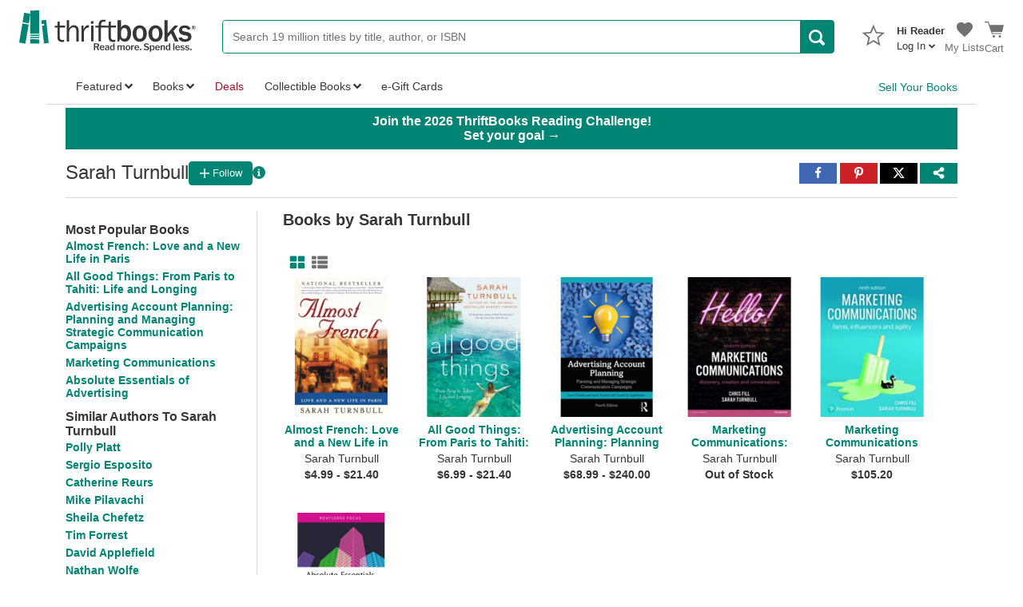

--- FILE ---
content_type: application/x-javascript
request_url: https://static.thriftbooks.com/prod/scripts/client/shared/bundle.shared-vbid2-23541.js
body_size: 96
content:
!function(n){var r=window.webpackJsonp;window.webpackJsonp=function(t,u,c){for(var f,i,p,a=0,l=[];a<t.length;a++)i=t[a],e[i]&&l.push(e[i][0]),e[i]=0;for(f in u)Object.prototype.hasOwnProperty.call(u,f)&&(n[f]=u[f]);for(r&&r(t,u,c);l.length;)l.shift()();if(c)for(a=0;a<c.length;a++)p=o(o.s=c[a]);return p};var t={},e={1:0};function o(r){if(t[r])return t[r].exports;var e=t[r]={i:r,l:!1,exports:{}};return n[r].call(e.exports,e,e.exports,o),e.l=!0,e.exports}o.m=n,o.c=t,o.d=function(n,r,t){o.o(n,r)||Object.defineProperty(n,r,{configurable:!1,enumerable:!0,get:t})},o.n=function(n){var r=n&&n.__esModule?function(){return n.default}:function(){return n};return o.d(r,"a",r),r},o.o=function(n,r){return Object.prototype.hasOwnProperty.call(n,r)},o.p="/",o.oe=function(n){throw n}}([]);